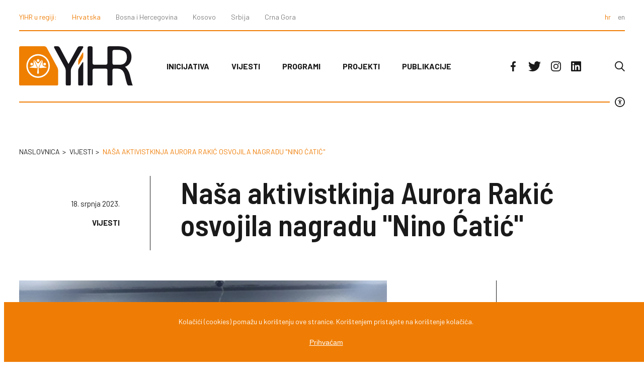

--- FILE ---
content_type: text/html; charset=utf-8
request_url: https://www.yihr.hr/hr/nasa-aktivistkinja-aurora-rakic-osvojila-nagradu-nino-catic
body_size: 3511
content:
<!DOCTYPE html>
<html>
<head>
<meta charset='UTF-8'>
<meta content='width=device-width, initial-scale=1.0, maximum-scale=1.0' name='viewport'>
<title>Naša aktivistkinja Aurora Rakić osvojila nagradu &quot;Nino Ćatić&quot; - Yihr HR</title>
<meta content='Naša aktivistkinja Aurora Rakić osvojila nagradu &quot;Nino Ćatić&quot;' property='og:title'>
<meta content='Inicijativu mladih za ljudska prava osnovali su krajem 2008. godine mladi aktivisti za ljudska prava uz potporu tada regionalne Inicijative mladih za ljudska prava. Od tada, regionalna organizacija je prošla transformaciju iz koje je od nacionalnih ureda/programa stvoreno pet autonomnih organizacija koje su 2010. godine ponovno uspostavile regionalnu mrežu.' name='Description'>
<meta content='mladi, ljudska prava, aktivisti, aktivizam, regionalna organizacija, građanske vrijednosti, vladavina prava, pravda, suživot' name='Keywords'>
<meta content='http://yihr.hr/system/article/image/1241/20230710_190622_0_.jpg' property='og:image'>
<meta content='Inicijativu mladih za ljudska prava osnovali su krajem 2008. godine mladi aktivisti za ljudska prava uz potporu tada regionalne Inicijative mladih za ljudska prava. Od tada, regionalna organizacija je prošla transformaciju iz koje je od nacionalnih ureda/programa stvoreno pet autonomnih organizacija koje su 2010. godine ponovno uspostavile regionalnu mrežu.' property='og:description'>
<meta content='https://www.yihr.hr/hr/nasa-aktivistkinja-aurora-rakic-osvojila-nagradu-nino-catic' property='og:url'>
<meta content='Yihr HR' property='og:site_name'>
<meta content='max-image-preview:large' name='robots'>
<meta content='summary_large_image' name='twitter:card'>
<meta content='Naša aktivistkinja Aurora Rakić osvojila nagradu &quot;Nino Ćatić&quot;' name='twitter:title'>
<meta content='Inicijativu mladih za ljudska prava osnovali su krajem 2008. godine mladi aktivisti za ljudska prava uz potporu tada regionalne Inicijative mladih za ljudska prava. Od tada, regionalna organizacija je prošla transformaciju iz koje je od nacionalnih ureda/programa stvoreno pet autonomnih organizacija koje su 2010. godine ponovno uspostavile regionalnu mrežu.' name='twitter:description'>
<meta content='http://yihr.hr/system/article/image/1241/20230710_190622_0_.jpg' name='twitter:image'>
<meta content='https://www.yihr.hr/hr/nasa-aktivistkinja-aurora-rakic-osvojila-nagradu-nino-catic' name='twitter:url'>
<link rel="stylesheet" media="all" href="/packs/css/application-96d3492a.css" data-turbolinks-track="reload" />
<script src="/packs/js/application-a975f97a1c79929fd23f.js" data-turbolinks-track="reload"></script>
<meta name="csrf-param" content="authenticity_token" />
<meta name="csrf-token" content="vkUzW8LpwRmB2DH4ghjVlE0L0ZLDTJ5jLw7wqejRn6jMbO+eUejknuvy3J4hibyDmkvgZZ6y5yvolg5NMGRsdQ==" />
<script async='' src='https://www.googletagmanager.com/gtag/js?id=G-YZ012HR1FB'></script>
<script>
  window.dataLayer = window.dataLayer || [];
  function gtag(){dataLayer.push(arguments);}
  gtag('js', new Date());
  gtag('config', 'G-YZ012HR1FB');
</script>
<header class='row'>
<div class='secondary_menu'>
<nav>
<p>YIHR u regiji:</p>
<a class="active" href="/?locale=hr">Hrvatska</a>
<a href="https://yihr.ba/">Bosna i Hercegovina</a>
<a href="https://yihr-ks.org/">Kosovo</a>
<a href="http://www.yihr.rs">Srbija</a>
<a href="http://www.yihr.me">Crna Gora</a>
</nav>
<div class='languages'>
<a rel="alternate" hreflang="hr" class="active" href="/hr/nasa-aktivistkinja-aurora-rakic-osvojila-nagradu-nino-catic">hr</a>
<a rel="alternate" hreflang="en" href="https://www.yihr.hr/en/our-activist-aurora-rakic-won-the-nino-catic-award">en</a>
</div>
</div>
<div class='primary_header'>
<a class="logo" href="/?locale=hr"><img class="logo" src="/assets/yihr_logo-e3130c86f8f65bd19496568b9d0f58c789b371ad475faac36f8bdfa0285c6d0b.svg" alt="Yihr logo" /></a>
<nav class='main'>
<a href="/hr/inicijativa/o-nama">Inicijativa</a>
<a href="/hr/vijesti">Vijesti</a>
<a href="/hr/programi">Programi</a>
<a href="/hr/projekti">Projekti</a>
<a href="/hr/publikacije">Publikacije</a>
</nav>
<nav class='social_menu'>
<a class="facebook" href="https://www.facebook.com/YIHRCroatia/">facebook</a>
<a class="twitter" href="https://twitter.com/yihr_croatia">twitter</a>
<a class="instagram" href="https://www.instagram.com/yihr_cro/?hl=en">instagram</a>
<a class="linkedin" href="https://hr.linkedin.com/company/youth-initiative-for-human-rights-croatia?trk=public_profile_topcard-current-company">linkedin</a>
</nav>
<a class="search" href="/hr/pretraga"></a>
<button class='hamburger hamburger--spring' type='button'>
<span class='hamburger-box'>
<span class='hamburger-inner'></span>
</span>
</button>
</div>
<div class='accessibility'>
<button type='button'></button>
</div>
<ul class='access_menu'>
<li class='contrast'>Kontrast</li>
<li class='dyslexia'>Disleksija</li>
<li class='underlined_links'>Podcrtani linkovi</li>
</ul>
</header>
</head>
<body>
<main class="row">
  <div class="header_news">
    <ul class="breadcrumbs">
      <li><a href="/">Naslovnica</a></li>
      <li><a href="/hr/vijesti">vijesti</a></li>
      <li class="active">Naša aktivistkinja Aurora Rakić osvojila nagradu "Nino Ćatić"</li>
    </ul>
    <div class="headline">
      <div class="info">
        <p><time>18. srpnja 2023.</time></p>
        <p class="category">Vijesti</p>
      </div>
      <h1>Naša aktivistkinja Aurora Rakić osvojila nagradu "Nino Ćatić"</h1>
    </div>
  </div>
  <div class="page_body">
    <div class="col_9">
        <figure>
          <img src="/system/article/image/1241/large_20230710_190622_0_.jpg" alt="Large 20230710 190622 0 " />
        </figure>
      <div class="content">
        <div class="hero_text">
          <p></p>
        </div>
        <p><p>Zagreb, 18. srpnja 2023.</p>
<p>Uoči 28. obljetnice srebreničkog genocida, održana je dodjela novinarske nagrade "Nino Ćatić" za radove koji su značajno doprinijeli izvještavanju o dotičnoj temi. </p>
<p>Nagrada "Nino Ćatić" se dodjeljuje u pet kategorija: Radijski Izvještaj, Pisani tekst, Televizijski prilog, Blog i Fotografija, a ovogodišnja tema je formirana pod naslovom "Zločin i kazna: genocid u Srebrenici ne smije biti negiran i zaboravljen". </p>
<p>Nagradu za radijski izvještaj osvojio je Mirza Skenderagić, a za pisani tekst Sabina Mehmedović. Nagrada za televizijski prilog dodijeljena je Nataši Tadić, a za blog Emiru Bektiću, dok je Armin Durgut dobio nagradu u kategoriji Fotografije.</p>
<p>Uz ove glavne nagrade, dodijeljene su i specijalne nagrade portalu Federalna.ba i Adnanu Jašarspahiću, te specijalna priznanja Ivi Martinović, Ibri Fahiragiću, Mirsadu Mustafiću i Aurori Rakić za doprinose u promicanju istine o genocidu u Srebrenici koja je istaknula kako se "zajedno moramo boriti za istinu, pravdu i komemoraciju za sve ubijene, nestale i preživjele žrtve genocida u Srebrenici".</p>
<p>Ovu novinarsku nagradu kroz protekle četiri godine organizira udruženje "Biti novinar" iz Tuzle uz podršku Predsjedništva BiH te Federalnog ministarstva izbjeglica i raseljenih osoba.</p>
<p>Čestitamo Aurori!</p>
<p>FOTO: B.B.</p>
<p> </p>
<p> </p></p>
        
      </div>
    </div>
    <aside class="col_3">
      <div class="share">
  <a target="_blank" href="https://www.facebook.com/sharer/sharer.php?u=https://www.yihr.hr/hr/nasa-aktivistkinja-aurora-rakic-osvojila-nagradu-nino-catic">PODIJELI</a>
</div>

      <div class="orange">
  <a href="/hr/doniraj">
    <p>Tvoja podrška nam pomaže u našem radu i aktivnostima.</p>
    <p>Podrži nas donacijom.</p>
</a></div>
<div class="black">
  <a href="https://yihr.us4.list-manage.com/subscribe?u=b82e803d5fc3ce39b40124e4b&amp;id=db555f4408">
    <p>Budi u toku.</p>
    <p>Primaj obavijesti.</p>
</a></div>

    </aside>
  </div>
</main>

</body>
<footer class='row'>
<div class='container'>
<div class='left'>
<a href="/?locale=hr"><img class="logo_footer" src="/assets/yihr_logo_mono-1c128f320d517d14ddc2ec034b354f7da82068b013eb115f18ae96039c449243.svg" alt="Yihr logo mono" /></a>
<div class='adress'>
<p>
Garićgradska ulica 7a, 10 000 Zagreb
<br>
IBAN: HR5224840081104987911
<br>
OIB: 97214913772
<br>
<a href="mailto:croatia@yihr.org">croatia@yihr.org</a>
</br>
</p>
</div>
</div>
<div class='right'>
<a href="/?locale=hr"><img src="/assets/zaklada-a6c2b0bd9f60ea83249bcfc8830ae30f7b266d257008bc2935aea613a556e8af.svg" alt="Zaklada" /></a>
</div>
<div class='secondary_menu'>
<nav>
<p>YIHR u regiji:</p>
<a class="active" href="/?locale=hr">Hrvatska</a>
<a href="https://yihr.ba/">Bosna i Hercegovina</a>
<a href="https://yihr-ks.org/">Kosovo</a>
<a href="http://www.yihr.rs">Srbija</a>
<a href="http://www.yihr.me">Crna Gora</a>
</nav>
</div>
<div class='copy_right'>
<p>© 2022 INICIJATIVA MLADIH ZA LJUDSKA PRAVA, ZAGREB, HRVATSKA</p>
<p>
Design & development:
<a href="http://slobodnadomena.hr/">Zadruga Slobodna domena</a>
</p>
</div>
</div>
</footer>
<div class='cookies'>
<div class='cookies-content-holder'>
<p>
Kolačići (cookies) pomažu u korištenju ove stranice. Korištenjem pristajete na korištenje kolačića.
</p>
<p>
<button>Prihvaćam</button>
</p>
</div>
</div>
</html>


--- FILE ---
content_type: image/svg+xml
request_url: https://www.yihr.hr/packs/media/images/arrow_white-ab3663a6.svg
body_size: 494
content:
<svg xmlns="http://www.w3.org/2000/svg" width="43.451" height="16.542" viewBox="0 0 43.451 16.542"><path d="M32.188,16.514c0-.015.24-.508.534-1.1a24.433,24.433,0,0,1,3.6-5.557l.395-.436H0V7.093L18.33,7.1l18.391-.012-.675-.8A27.547,27.547,0,0,1,32.662.931L32.18,0h1.742l1.086,1.143a45.337,45.337,0,0,0,3.824,3.62A20.592,20.592,0,0,0,42.78,7.357l.672.328V8.711L42.88,9a22.33,22.33,0,0,0-3.246,2.066A36.892,36.892,0,0,0,34.5,15.917l-.582.624h-.867a6.954,6.954,0,0,1-.866-.027Z" fill="#fff"/></svg>

--- FILE ---
content_type: image/svg+xml
request_url: https://www.yihr.hr/packs/media/images/stripe_pattern-2ad6180a.svg
body_size: 200
content:
<svg xmlns="http://www.w3.org/2000/svg" width="6" height="6" viewBox="0 0 6 6"><path d="M6,5.293,5.293,6H6ZM5.293,0,0,5.293V6H.707L6,.707V0ZM0,.707.707,0H0Z" fill="#e6e6e6" fill-rule="evenodd"/></svg>

--- FILE ---
content_type: image/svg+xml
request_url: https://www.yihr.hr/packs/media/images/accessibility-5853f829.svg
body_size: 938
content:
<svg xmlns="http://www.w3.org/2000/svg" width="22" height="22" viewBox="0 0 22 22"><g transform="translate(1 1)"><path d="M10,0A10,10,0,1,1,0,10,10,10,0,0,1,10,0Z" fill="none" stroke="#1a1a1a" stroke-width="2"/><g transform="translate(5.509 4.144)"><circle cx="1.033" cy="1.033" r="1.033" transform="translate(3.618)" fill="#1a1a1a"/><path d="M292.569,409.749a.541.541,0,0,0-.688-.2l-2.286,1.021a.884.884,0,0,1-.36.077h-2.463a.885.885,0,0,1-.36-.077l-2.286-1.021a.541.541,0,0,0-.689.2.58.58,0,0,0,.243.826l2.271,1.014a.974.974,0,0,1,.563.895V414.9a2.037,2.037,0,0,1-.115.675l-1.034,2.944a.57.57,0,0,0,.4.755.555.555,0,0,0,.615-.385l1.182-3.318a.472.472,0,0,1,.441-.322h0a.473.473,0,0,1,.441.322l1.182,3.318a.555.555,0,0,0,.614.385.57.57,0,0,0,.4-.755l-1.034-2.944a2.036,2.036,0,0,1-.115-.675v-2.412a.974.974,0,0,1,.563-.895l2.271-1.014A.58.58,0,0,0,292.569,409.749Z" transform="translate(-283.352 -407.663)" fill="#1a1a1a"/></g></g></svg>

--- FILE ---
content_type: image/svg+xml
request_url: https://www.yihr.hr/assets/yihr_logo-e3130c86f8f65bd19496568b9d0f58c789b371ad475faac36f8bdfa0285c6d0b.svg
body_size: 4103
content:
<svg xmlns="http://www.w3.org/2000/svg" width="226" height="77.557" viewBox="0 0 226 77.557"><g transform="translate(0 94.197)"><path d="M130.756-91.233a5.846,5.846,0,0,1,4.705-2.85h4.946c1.769,0,2.486,1.249,1.594,2.776L119.268-52.382a14.126,14.126,0,0,0-1.622,5.993v26.554a3.224,3.224,0,0,1-3.215,3.215H110.75a3.225,3.225,0,0,1-3.216-3.215V-46.274a14.879,14.879,0,0,0-1.548-6.036L84.6-91.262c-.849-1.55-.1-2.82,1.669-2.82h4.945a5.775,5.775,0,0,1,4.677,2.864l17.157,31.9Z" transform="translate(-14.883 -0.02)" fill="#19171b"/><path d="M150.929-55.484c.957-1.488,1.742-1.256,1.742.513V-13.19a3.225,3.225,0,0,1-3.216,3.215h-3.681a3.224,3.224,0,0,1-3.215-3.215v-26.1A12.859,12.859,0,0,1,144.3-45.2Z" transform="translate(-25.183 -6.665)" fill="#19171b"/><path d="M144.3-67.2a12.868,12.868,0,0,0-1.741,5.918v4.617c0,1.769.781,2,1.741.514l6.629-10.28a12.915,12.915,0,0,0,1.742-5.922V-77.9c0-1.769-.785-2-1.742-.513Z" transform="translate(-25.183 -2.615)" fill="#ee7f00"/><path d="M3.194-94.2A3.2,3.2,0,0,0,0-91v71.17A3.2,3.2,0,0,0,3.194-16.64H74.366a3.2,3.2,0,0,0,3.19-3.193V-46.8a14.75,14.75,0,0,0-1.538-5.992L54.772-91.4a5.967,5.967,0,0,0-4.733-2.8Z" transform="translate(0 0)" fill="#ee7f00"/><path d="M47.938-60.636a2.606,2.606,0,0,1-2.612,2.609,2.6,2.6,0,0,1-2.6-2.609,2.607,2.607,0,0,1,2.6-2.612,2.609,2.609,0,0,1,2.612,2.612" transform="translate(-7.547 -5.467)" fill="#fff" fill-rule="evenodd"/><path d="M32.446-52.143a2.61,2.61,0,0,1-2.609,2.611,2.614,2.614,0,0,1-2.616-2.611,2.612,2.612,0,0,1,2.616-2.61,2.608,2.608,0,0,1,2.609,2.61" transform="translate(-4.809 -6.968)" fill="#fff" fill-rule="evenodd"/><path d="M63.67-52.143a2.613,2.613,0,0,1-2.61,2.611,2.605,2.605,0,0,1-2.606-2.611,2.6,2.6,0,0,1,2.606-2.61,2.61,2.61,0,0,1,2.61,2.61" transform="translate(-10.326 -6.968)" fill="#fff" fill-rule="evenodd"/><path d="M44.031-34.284a1.747,1.747,0,0,1-1.729-2.03l.923-7.969a8.853,8.853,0,0,0-.6-3.9l-5.69-12.731c-.459-1.025-.207-1.191.562-.373l5.26,5.619a1.936,1.936,0,0,0,2.82.023l5.44-5.593c.782-.806,1.044-.628.579.394L45.847-48.171a9.308,9.308,0,0,0-.677,3.893l.656,7.959a1.819,1.819,0,0,1-1.8,2.036" transform="translate(-6.484 -5.723)" fill="#fff" fill-rule="evenodd"/><path d="M38.646-45.382a1.123,1.123,0,0,0,1.2-1.723L33.895-60.263c-.461-1.023-.824-.941-.8.182l.151,7.709a3.237,3.237,0,0,1-1.85,2.827l-5.7,2.366c-1.04.431-.972.843.151.921Z" transform="translate(-4.407 -5.868)" fill="#fff" fill-rule="evenodd"/><path d="M57.029-49.546a3.239,3.239,0,0,1-1.847-2.827l.15-7.709c.026-1.123-.334-1.2-.8-.182L48.587-47.105a1.121,1.121,0,0,0,1.194,1.723l12.8-.877c1.12-.077,1.188-.49.151-.92Z" transform="translate(-8.553 -5.868)" fill="#fff" fill-rule="evenodd"/><path d="M20.31-52.042a20.528,20.528,0,0,0,20.5,20.5,20.527,20.527,0,0,0,20.5-20.5,20.524,20.524,0,0,0-20.5-20.5,20.525,20.525,0,0,0-20.5,20.5m-2.882,0a23.379,23.379,0,0,1,23.38-23.38A23.381,23.381,0,0,1,64.19-52.042,23.38,23.38,0,0,1,40.808-28.659a23.378,23.378,0,0,1-23.38-23.383" transform="translate(-3.079 -3.317)" fill="#fff"/><path d="M228.752-57.785H217.92a3.2,3.2,0,0,1-3.195-3.195V-83.772a3.2,3.2,0,0,1,3.195-3.194h5.223c.454-.008.941-.012,1.465-.012.169,0,.335.007.5.012h3.64c11.956,1.464,14.591,6.533,14.591,14.59S239.5-57.785,228.752-57.785M249.205-37.9a31.855,31.855,0,0,0-7.255-13.628,24.386,24.386,0,0,0-2.356-2.217l.321-.128c8.16-2.759,12.509-9.54,12.509-19.769,0-5.978-2.185-11.263-6.094-14.713C241.5-92.726,234.609-94.2,223.918-94.2c-6.9,0-15.226.095-15.226.095h-.862a3.224,3.224,0,0,0-3.216,3.215v29.767a3.227,3.227,0,0,1-3.222,3.216h-22.98a3.221,3.221,0,0,1-3.209-3.216V-90.887a3.229,3.229,0,0,0-3.218-3.215h-3.57a3.226,3.226,0,0,0-3.216,3.215v71.032a3.224,3.224,0,0,0,3.216,3.215h3.57a3.227,3.227,0,0,0,3.218-3.215V-46.914a3.223,3.223,0,0,1,3.209-3.219h22.98a3.229,3.229,0,0,1,3.222,3.219v27.059a3.222,3.222,0,0,0,3.216,3.215h3.677a3.225,3.225,0,0,0,3.219-3.215V-46.983a3.225,3.225,0,0,1,3.216-3.216h6.211c9.077.345,13.214,4.369,15.514,15.055,2.184,9.655,4.141,15.458,4.141,15.458a4.8,4.8,0,0,0,4.246,3.046h7.129c-1.61-2.986-3.447-10.458-5.977-21.263" transform="translate(-29.182 0)" fill="#19171b"/></g></svg>

--- FILE ---
content_type: image/svg+xml
request_url: https://www.yihr.hr/packs/media/images/search-0ba494c7.svg
body_size: 552
content:
<svg xmlns="http://www.w3.org/2000/svg" width="21.226" height="21.707" viewBox="0 0 21.226 21.707"><g transform="translate(1 1)"><path d="M17.761-61.6a7.715,7.715,0,0,1,7.711,7.711,7.714,7.714,0,0,1-7.711,7.711,7.714,7.714,0,0,1-7.711-7.711A7.714,7.714,0,0,1,17.761-61.6Z" transform="translate(-10.05 61.6)" fill="none" stroke="#1a1a1a" stroke-linecap="round" stroke-miterlimit="10" stroke-width="2"/><path d="M37.279-33.371l6.4,6.4" transform="translate(-24.156 46.975)" fill="none" stroke="#1a1a1a" stroke-miterlimit="10" stroke-width="2"/></g></svg>

--- FILE ---
content_type: image/svg+xml
request_url: https://www.yihr.hr/assets/yihr_logo_mono-1c128f320d517d14ddc2ec034b354f7da82068b013eb115f18ae96039c449243.svg
body_size: 21560
content:
<svg xmlns="http://www.w3.org/2000/svg" width="279" height="177.443" viewBox="0 0 279 177.443"><g transform="translate(0 174.573)"><path d="M141.664-170.941a7.217,7.217,0,0,1,5.809-3.519h6.1c2.186,0,3.07,1.543,1.97,3.427l-28.065,48.054a17.428,17.428,0,0,0-2,7.4V-82.8a3.98,3.98,0,0,1-3.968,3.969h-4.545a3.981,3.981,0,0,1-3.97-3.969v-32.639a18.34,18.34,0,0,0-1.912-7.451l-26.4-48.089c-1.048-1.914-.121-3.482,2.061-3.482h6.1a7.135,7.135,0,0,1,5.775,3.536L119.8-131.537Z" transform="translate(1.385 0.002)" fill="#2b2e34"/><path d="M152.892-135.631c1.181-1.837,2.15-1.55,2.15.633v51.58a3.98,3.98,0,0,1-3.97,3.969h-4.545a3.98,3.98,0,0,1-3.968-3.969v-32.216a15.867,15.867,0,0,1,2.15-7.306Z" transform="translate(2.344 0.62)" fill="#2b2e34"/><path d="M144.709-144.712a15.885,15.885,0,0,0-2.15,7.306v5.7c0,2.184.965,2.47,2.15.634l8.183-12.69a15.943,15.943,0,0,0,2.15-7.31v-6.858c0-2.181-.969-2.469-2.15-.632Z" transform="translate(2.344 0.243)" fill="#9a9b9e"/><path d="M3.943-174.573A3.955,3.955,0,0,0,0-170.629V-82.77a3.951,3.951,0,0,0,3.943,3.942H91.806a3.95,3.95,0,0,0,3.939-3.942V-116.06a18.244,18.244,0,0,0-1.9-7.4L67.616-171.118a7.365,7.365,0,0,0-5.84-3.455Z" fill="#9a9b9e"/><path d="M49.161-140.4a3.219,3.219,0,0,1-3.226,3.222,3.217,3.217,0,0,1-3.214-3.222,3.22,3.22,0,0,1,3.214-3.226A3.223,3.223,0,0,1,49.161-140.4Z" transform="translate(0.702 0.509)" fill="#fff" fill-rule="evenodd"/><path d="M33.671-131.908a3.222,3.222,0,0,1-3.22,3.223,3.227,3.227,0,0,1-3.23-3.223,3.224,3.224,0,0,1,3.23-3.222A3.219,3.219,0,0,1,33.671-131.908Z" transform="translate(0.448 0.649)" fill="#fff" fill-rule="evenodd"/><path d="M64.893-131.908a3.224,3.224,0,0,1-3.221,3.223,3.217,3.217,0,0,1-3.218-3.223,3.214,3.214,0,0,1,3.218-3.222A3.222,3.222,0,0,1,64.893-131.908Z" transform="translate(0.961 0.649)" fill="#fff" fill-rule="evenodd"/><path d="M45.748-108.207a2.157,2.157,0,0,1-2.135-2.506l1.139-9.837a10.91,10.91,0,0,0-.74-4.81L36.99-141.077c-.566-1.264-.256-1.471.694-.46l6.492,6.938a2.391,2.391,0,0,0,3.482.028l6.716-6.9c.966-1,1.289-.776.715.486l-7.1,15.639a11.472,11.472,0,0,0-.836,4.806l.81,9.825A2.245,2.245,0,0,1,45.748-108.207Z" transform="translate(0.604 0.533)" fill="#fff" fill-rule="evenodd"/><path d="M41.858-122.1a1.386,1.386,0,0,0,1.479-2.127l-7.343-16.243c-.57-1.263-1.018-1.164-.993.225l.187,9.516a3.992,3.992,0,0,1-2.283,3.488l-7.044,2.922c-1.285.533-1.2,1.041.187,1.136Z" transform="translate(0.41 0.546)" fill="#fff" fill-rule="evenodd"/><path d="M59.047-127.242a4,4,0,0,1-2.279-3.488l.185-9.516c.032-1.388-.413-1.488-.983-.225l-7.344,16.243A1.384,1.384,0,0,0,50.1-122.1l15.8-1.083c1.384-.1,1.468-.6.187-1.136Z" transform="translate(0.796 0.546)" fill="#fff" fill-rule="evenodd"/><path d="M17.428-126.935A28.863,28.863,0,0,1,46.292-155.8a28.866,28.866,0,0,1,28.865,28.864A28.864,28.864,0,0,1,46.292-98.068,28.861,28.861,0,0,1,17.428-126.935Zm3.558,0a25.343,25.343,0,0,0,25.306,25.31A25.341,25.341,0,0,0,71.6-126.935,25.336,25.336,0,0,0,46.292-152.24,25.338,25.338,0,0,0,20.986-126.935Z" transform="translate(0.287 0.309)" fill="#fff"/><path d="M268.907-105.078a39.346,39.346,0,0,0-8.956-16.825,29.718,29.718,0,0,0-2.91-2.736l.4-.158c10.073-3.406,15.443-11.778,15.443-24.406,0-7.38-2.7-13.9-7.524-18.164-5.96-5.39-14.471-7.207-27.669-7.207-8.515,0-18.8.115-18.8.115h-1.064a3.982,3.982,0,0,0-3.97,3.97v36.747a3.984,3.984,0,0,1-3.976,3.97H181.51a3.977,3.977,0,0,1-3.962-3.97v-36.747a3.987,3.987,0,0,0-3.972-3.97h-4.407a3.984,3.984,0,0,0-3.97,3.97V-82.8a3.98,3.98,0,0,0,3.97,3.969h4.407a3.983,3.983,0,0,0,3.972-3.969v-33.4a3.98,3.98,0,0,1,3.962-3.975h28.37a3.987,3.987,0,0,1,3.976,3.975v33.4a3.979,3.979,0,0,0,3.97,3.969h4.54a3.982,3.982,0,0,0,3.974-3.969v-33.489a3.981,3.981,0,0,1,3.97-3.971h7.667c11.207.426,16.313,5.392,19.152,18.587,2.7,11.919,5.112,19.082,5.112,19.082a5.928,5.928,0,0,0,5.243,3.761h8.8C274.3-82.515,272.029-91.739,268.907-105.078Zm-25.25-24.543H230.284a3.956,3.956,0,0,1-3.943-3.945V-161.7a3.957,3.957,0,0,1,3.943-3.945h6.448c.561-.009,1.161-.013,1.808-.013.208,0,.413.007.623.013h4.493c14.761,1.808,18.012,8.066,18.012,18.012S256.924-129.621,243.656-129.621Z" transform="translate(2.716)" fill="#2b2e34"/><path d="M4.39-51.367,0-57.928H1.264l3.673,5.656,3.655-5.656H9.858L5.453-51.367v4.594H4.39Z" transform="translate(0 1.918)" fill="#afb0b3"/><path d="M15.334-58.158c3.5,0,5.25,2.749,5.25,5.812s-1.749,5.813-5.25,5.813c-3.516,0-5.266-2.749-5.266-5.813S11.818-58.158,15.334-58.158Zm0,10.717c2.938,0,4.188-2.469,4.188-4.905s-1.25-4.906-4.188-4.906c-2.953,0-4.2,2.468-4.2,4.906S12.381-47.441,15.334-47.441Z" transform="translate(0.166 1.914)" fill="#afb0b3"/><path d="M21.937-57.928H23v6.906c0,2.578,1.2,3.578,3.265,3.578,2.079,0,3.282-1,3.282-3.578v-6.906h1.063v7.139c0,2.3-1.234,4.252-4.345,4.252-3.078,0-4.326-1.955-4.326-4.252Z" transform="translate(0.361 1.918)" fill="#afb0b3"/><path d="M31.39-57.928h8.844v.906H36.343v10.25H35.281v-10.25H31.39Z" transform="translate(0.516 1.918)" fill="#afb0b3"/><path d="M41.121-57.928h1.062v4.844h6.626v-4.844h1.062v11.155H48.809v-5.405H42.183v5.405H41.121Z" transform="translate(0.676 1.918)" fill="#afb0b3"/><path d="M56.293-46.773h1.062V-57.928H56.293Z" transform="translate(0.926 1.918)" fill="#afb0b3"/><path d="M59.613-57.928H60.8l6.5,9.437h.032v-9.437H68.4v11.155H67.207l-6.5-9.438h-.033v9.438H59.613Z" transform="translate(0.98 1.918)" fill="#afb0b3"/><path d="M70.527-46.773h1.062V-57.928H70.527Z" transform="translate(1.16 1.918)" fill="#afb0b3"/><path d="M72.68-57.928h8.843v.906h-3.89v10.25H76.57v-10.25H72.68Z" transform="translate(1.195 1.918)" fill="#afb0b3"/><path d="M82.488-46.773h1.06V-57.928h-1.06Z" transform="translate(1.356 1.918)" fill="#afb0b3"/><path d="M89.108-57.928h1.187l4.376,11.155H93.529l-1.358-3.469H87.093l-1.344,3.469h-1.14ZM87.42-51.146h4.39l-2.156-5.72Z" transform="translate(1.391 1.918)" fill="#afb0b3"/><path d="M93.277-57.928h8.845v.906H98.231v10.25H97.169v-10.25H93.277Z" transform="translate(1.534 1.918)" fill="#afb0b3"/><path d="M103.085-46.773h1.063V-57.928h-1.063Z" transform="translate(1.695 1.918)" fill="#afb0b3"/><path d="M105.207-57.928h1.139l3.627,9.985H110l3.594-9.985h1.125l-4.141,11.155h-1.234Z" transform="translate(1.73 1.918)" fill="#afb0b3"/><path d="M115.537-57.928h7.7v.906H116.6v4.034h6.22v.9H116.6v4.406h6.721v.906h-7.782Z" transform="translate(1.9 1.918)" fill="#afb0b3"/><path d="M128.925-57.928h7.081v.906h-6.016v4.034h5.342v.9h-5.342v5.312h-1.064Z" transform="translate(2.12 1.918)" fill="#afb0b3"/><path d="M141.861-58.158c3.5,0,5.251,2.749,5.251,5.812s-1.748,5.813-5.251,5.813-5.265-2.749-5.265-5.813S138.346-58.158,141.861-58.158Zm0,10.717c2.94,0,4.189-2.469,4.189-4.905s-1.249-4.906-4.189-4.906-4.2,2.468-4.2,4.906S138.908-47.441,141.861-47.441Z" transform="translate(2.246 1.914)" fill="#afb0b3"/><path d="M148.572-57.928h5.112c1.828,0,3.386.889,3.386,2.907a2.681,2.681,0,0,1-2.17,2.843v.03c1.452.205,1.875,1.174,1.956,2.517.044.764.044,2.312.515,2.858H156.2a5.064,5.064,0,0,1-.3-1.734c-.077-1.563-.234-3.3-2.235-3.219h-4.03v4.953h-1.062Zm1.062,5.3H153.6a2.219,2.219,0,0,0,2.41-2.17c0-1.376-.8-2.22-2.41-2.22h-3.968Z" transform="translate(2.443 1.918)" fill="#afb0b3"/><path d="M163.1-57.928h1.062v4.844h6.625v-4.844h1.062v11.155h-1.062v-5.405h-6.625v5.405H163.1Z" transform="translate(2.682 1.918)" fill="#afb0b3"/><path d="M173.815-57.928h1.061v6.906c0,2.578,1.2,3.578,3.266,3.578s3.279-1,3.279-3.578v-6.906h1.064v7.139c0,2.3-1.235,4.252-4.343,4.252-3.081,0-4.327-1.955-4.327-4.252Z" transform="translate(2.858 1.918)" fill="#afb0b3"/><path d="M184.419-57.928h1.562l3.86,9.781,3.843-9.781h1.562v11.155h-1.061v-9.64h-.033l-3.812,9.64h-1l-3.83-9.64h-.031v9.64h-1.063Z" transform="translate(3.032 1.918)" fill="#afb0b3"/><path d="M200.539-57.928h1.191L206.1-46.773h-1.141L203.6-50.242h-5.077l-1.345,3.469h-1.138Zm-1.686,6.782h4.392l-2.158-5.72Z" transform="translate(3.223 1.918)" fill="#afb0b3"/><path d="M206.925-57.928h1.184l6.5,9.437h.033v-9.437h1.062v11.155h-1.188l-6.5-9.438h-.032v9.438h-1.062Z" transform="translate(3.402 1.918)" fill="#afb0b3"/><path d="M222.035-57.928h5.11c1.829,0,3.392.889,3.392,2.907a2.682,2.682,0,0,1-2.171,2.843v.03c1.452.205,1.875,1.174,1.956,2.517.043.764.043,2.312.513,2.858h-1.173a4.97,4.97,0,0,1-.3-1.734c-.078-1.563-.233-3.3-2.236-3.219H223.1v4.953h-1.062Zm1.062,5.3h3.97a2.215,2.215,0,0,0,2.406-2.17c0-1.376-.8-2.22-2.406-2.22H223.1Z" transform="translate(3.651 1.918)" fill="#afb0b3"/><path d="M232.367-46.773h1.06V-57.928h-1.06Z" transform="translate(3.82 1.918)" fill="#afb0b3"/><path d="M245.24-46.769h-.764l-.14-2.032h-.03a4.03,4.03,0,0,1-3.86,2.268c-3.516,0-5.266-2.749-5.266-5.813s1.75-5.812,5.266-5.812a4.382,4.382,0,0,1,4.656,3.7h-1.059a3.486,3.486,0,0,0-3.6-2.8c-2.954,0-4.2,2.468-4.2,4.906s1.248,4.905,4.2,4.905a3.7,3.7,0,0,0,3.86-4.092h-3.8v-.908h4.732Z" transform="translate(3.867 1.914)" fill="#afb0b3"/><path d="M247.091-57.928h1.063v4.844h6.626v-4.844h1.061v11.155H254.78v-5.405h-6.626v5.405h-1.063Z" transform="translate(4.063 1.918)" fill="#afb0b3"/><path d="M256.733-57.928h8.841v.906h-3.891v10.25h-1.061v-10.25h-3.889Z" transform="translate(4.221 1.918)" fill="#afb0b3"/><path d="M266.971-50.439c-.048,2.3,1.594,3,3.642,3,1.171,0,2.952-.64,2.952-2.266,0-1.263-1.251-1.765-2.3-2.016l-2.482-.609c-1.315-.328-2.519-.938-2.519-2.686,0-1.094.705-3.141,3.847-3.141,2.216,0,4.122,1.17,4.122,3.467h-1.059a2.757,2.757,0,0,0-3.048-2.561c-1.453,0-2.8.563-2.8,2.219,0,1.046.765,1.5,1.685,1.7l2.719.674c1.579.424,2.892,1.126,2.892,2.938,0,.767-.313,3.189-4.266,3.189-2.642,0-4.579-1.189-4.455-3.906Z" transform="translate(4.372 1.914)" fill="#afb0b3"/><path d="M0-23.931H1.038V-35.083H0Z" transform="translate(0 2.293)" fill="#afb0b3"/><path d="M3.24-35.083H4.4l6.343,9.435h.032v-9.435h1.036v11.152h-1.16L4.307-33.363h-.03v9.433H3.24Z" transform="translate(0.053 2.293)" fill="#afb0b3"/><path d="M13.889-23.931h1.038V-35.083H13.889Z" transform="translate(0.228 2.293)" fill="#afb0b3"/><path d="M25.112-31.706a3.32,3.32,0,0,0-3.338-2.7c-2.883,0-4.1,2.468-4.1,4.907s1.221,4.905,4.1,4.905c2.012,0,3.292-1.595,3.489-3.58H26.3c-.29,2.749-1.982,4.485-4.527,4.485-3.432,0-5.139-2.749-5.139-5.81s1.708-5.812,5.139-5.812a4.206,4.206,0,0,1,4.374,3.607Z" transform="translate(0.274 2.29)" fill="#afb0b3"/><path d="M27.78-23.931h1.037V-35.083H27.78Z" transform="translate(0.457 2.293)" fill="#afb0b3"/><path d="M35.439-35.083h1.037v8.045c0,2.267-.823,3.343-3.169,3.343-2.5,0-3.035-1.875-3.035-3.812h1.036c.045.954-.06,2.907,2.088,2.907,1.631,0,2.044-.846,2.044-2.893Z" transform="translate(0.498 2.293)" fill="#afb0b3"/><path d="M41.741-35.083H42.9l4.269,11.152H46.056L44.729-27.4H39.774l-1.311,3.466H37.35ZM40.094-28.3H44.38l-2.105-5.717Z" transform="translate(0.614 2.293)" fill="#afb0b3"/><path d="M45.809-35.083h8.632v.906h-3.8v10.247H49.606V-34.177h-3.8Z" transform="translate(0.753 2.293)" fill="#afb0b3"/><path d="M55.381-23.931h1.036V-35.083H55.381Z" transform="translate(0.911 2.293)" fill="#afb0b3"/><path d="M57.45-35.083h1.113L62.1-25.1h.03l3.507-9.981h1.1l-4.04,11.152H61.489Z" transform="translate(0.945 2.293)" fill="#afb0b3"/><path d="M69.911-35.083h1.16l4.268,11.152H74.225L72.9-27.4H67.944l-1.311,3.466H65.521ZM68.264-28.3h4.284l-2.1-5.717Z" transform="translate(1.077 2.293)" fill="#afb0b3"/><path d="M80.295-35.083h1.526L85.586-25.3l3.752-9.778h1.525v11.152H89.824v-9.638h-.029l-3.72,9.638H85.1l-3.736-9.638h-.03v9.638H80.295Z" transform="translate(1.32 2.293)" fill="#afb0b3"/><path d="M92.82-35.083h1.037v10.249h6.1v.9H92.82Z" transform="translate(1.526 2.293)" fill="#afb0b3"/><path d="M104.08-35.083h1.16l4.269,11.152H108.4L107.069-27.4h-4.956l-1.31,3.466H99.69ZM102.433-28.3h4.285l-2.1-5.717Z" transform="translate(1.639 2.293)" fill="#afb0b3"/><path d="M110.326-35.083h3.765c3.292.079,5,1.89,5,5.578s-1.709,5.5-5,5.574h-3.765Zm1.036,10.249h2.211c3.126,0,4.483-1.328,4.483-4.671s-1.357-4.673-4.483-4.673h-2.211Z" transform="translate(1.814 2.293)" fill="#afb0b3"/><path d="M120.675-23.931h1.036V-35.083h-1.036Z" transform="translate(1.984 2.293)" fill="#afb0b3"/><path d="M123.929-35.083h1.037v4.844h6.467v-4.844h1.036v11.152h-1.036v-5.4h-6.467v5.4h-1.037Z" transform="translate(2.038 2.293)" fill="#afb0b3"/><path d="M138.143-35.083h7.837v.936l-7.167,9.313h7.318v.9h-8.477v-.936l7.167-9.311h-6.678Z" transform="translate(2.263 2.293)" fill="#afb0b3"/><path d="M150.476-35.083h1.16L155.9-23.931h-1.111L153.464-27.4h-4.955l-1.31,3.466h-1.115ZM148.828-28.3h4.285l-2.105-5.717Z" transform="translate(2.402 2.293)" fill="#afb0b3"/><path d="M160.89-35.083h1.037v10.249h6.1v.9H160.89Z" transform="translate(2.645 2.293)" fill="#afb0b3"/><path d="M173.349-35.083h1.037v8.045c0,2.267-.824,3.343-3.171,3.343-2.5,0-3.034-1.875-3.034-3.812h1.036c.048.954-.059,2.907,2.09,2.907,1.631,0,2.043-.846,2.043-2.893Z" transform="translate(2.765 2.293)" fill="#afb0b3"/><path d="M176.341-35.083h1.036v6.9c0,2.579,1.175,3.58,3.188,3.58s3.2-1,3.2-3.58v-6.9H184.8v7.139c0,2.3-1.2,4.249-4.237,4.249-3,0-4.223-1.954-4.223-4.249Z" transform="translate(2.899 2.293)" fill="#afb0b3"/><path d="M186.721-35.083h3.768c3.29.079,5,1.89,5,5.578s-1.709,5.5-5,5.574h-3.768Zm1.038,10.249h2.21c3.125,0,4.48-1.328,4.48-4.671s-1.356-4.673-4.48-4.673h-2.21Z" transform="translate(3.07 2.293)" fill="#afb0b3"/><path d="M197.492-27.6c-.045,2.3,1.554,3,3.551,3,1.146,0,2.885-.64,2.885-2.267,0-1.265-1.221-1.764-2.243-2.015l-2.424-.611c-1.28-.326-2.455-.936-2.455-2.685,0-1.095.686-3.14,3.751-3.14,2.166,0,4.025,1.17,4.025,3.465h-1.037a2.709,2.709,0,0,0-2.973-2.56c-1.419,0-2.728.562-2.728,2.221,0,1.045.747,1.5,1.647,1.7l2.651.673c1.541.421,2.822,1.123,2.822,2.937,0,.764-.3,3.187-4.162,3.187-2.577,0-4.468-1.188-4.345-3.906Z" transform="translate(3.23 2.29)" fill="#afb0b3"/><path d="M206.445-35.083h1.037v6l6.329-6h1.4l-4.865,4.609,5.094,6.544H214.1l-4.526-5.81-2.093,1.984v3.826h-1.037Z" transform="translate(3.394 2.293)" fill="#afb0b3"/><path d="M219.371-35.083h1.16L224.8-23.931h-1.114L222.359-27.4h-4.954l-1.311,3.466h-1.113ZM217.724-28.3h4.284l-2.1-5.717Z" transform="translate(3.535 2.293)" fill="#afb0b3"/><path d="M229.785-35.083h4.834a2.973,2.973,0,0,1,3.232,3.187,2.973,2.973,0,0,1-3.232,3.187h-3.8v4.779h-1.038Zm1.038,5.467h3.569a2.14,2.14,0,0,0,2.423-2.281,2.14,2.14,0,0,0-2.423-2.281h-3.569Z" transform="translate(3.778 2.293)" fill="#afb0b3"/><path d="M239.235-35.083h4.987c1.786,0,3.309.89,3.309,2.906a2.668,2.668,0,0,1-2.119,2.842v.032c1.419.2,1.831,1.172,1.906,2.516.048.765.048,2.313.5,2.857h-1.145a5.012,5.012,0,0,1-.289-1.733c-.078-1.561-.229-3.3-2.181-3.217h-3.933v4.95h-1.039Zm1.039,5.295h3.872a2.182,2.182,0,0,0,2.346-2.17,2.061,2.061,0,0,0-2.346-2.219h-3.872Z" transform="translate(3.933 2.293)" fill="#afb0b3"/><path d="M252.447-35.083h1.159l4.269,11.152h-1.114L255.436-27.4h-4.955l-1.312,3.466h-1.114ZM250.8-28.3h4.286l-2.1-5.717Z" transform="translate(4.078 2.293)" fill="#afb0b3"/><path d="M256.755-35.083h1.114l3.536,9.981h.03l3.507-9.981h1.1L262-23.931h-1.2Z" transform="translate(4.221 2.293)" fill="#afb0b3"/><path d="M269.216-35.083h1.161l4.267,11.152h-1.112L272.2-27.4h-4.952l-1.312,3.466h-1.114ZM267.569-28.3h4.284l-2.1-5.717Z" transform="translate(4.354 2.293)" fill="#afb0b3"/><path d="M0-10.892H.973L6.295-1.718H6.32v-9.174h.87V-.049H6.218L.9-9.22H.871V-.049H0Z" transform="translate(0 2.691)" fill="#afb0b3"/><path d="M8.938-.049h.869V-10.892H8.938Z" transform="translate(0.147 2.691)" fill="#afb0b3"/><path d="M12.084-3.612C12.047-1.38,13.389-.7,15.066-.7a2.3,2.3,0,0,0,2.418-2.2c0-1.23-1.025-1.716-1.881-1.959l-2.035-.594A2.473,2.473,0,0,1,11.51-8.063a2.927,2.927,0,0,1,3.147-3.051,3.183,3.183,0,0,1,3.378,3.371h-.871a2.408,2.408,0,0,0-2.494-2.489,2.029,2.029,0,0,0-2.29,2.157A1.606,1.606,0,0,0,13.76-6.422l2.226.653c1.293.41,2.367,1.094,2.367,2.854,0,.745-.256,3.1-3.492,3.1-2.162,0-3.75-1.155-3.646-3.794Z" transform="translate(0.184 2.688)" fill="#afb0b3"/><path d="M19.571-10.892h1.282l3.159,9.509,3.147-9.509h1.28V-.049h-.869v-9.37h-.027L24.42-.049H23.6l-3.136-9.37h-.023v9.37h-.872Z" transform="translate(0.322 2.691)" fill="#afb0b3"/><path d="M32.772-10.892h.973L37.326-.049h-.933L35.28-3.42H31.122l-1.1,3.372h-.934ZM31.391-4.3h3.594L33.219-9.858Z" transform="translate(0.478 2.691)" fill="#afb0b3"/><path d="M41.51-10.892h6.308v.882H42.379v3.917h5.092v.879H42.379V-.93h5.5v.881H41.51Z" transform="translate(0.682 2.691)" fill="#afb0b3"/><path d="M70.434-10.892h4.183a2.6,2.6,0,0,1,2.777,2.826A2.568,2.568,0,0,1,75.616-5.3v.029c1.189.2,1.536,1.139,1.6,2.446a7.121,7.121,0,0,0,.424,2.778h-.961a5.651,5.651,0,0,1-.242-1.685c-.064-1.518-.192-3.2-1.831-3.128H71.3V-.049h-.87Zm.87,5.149h3.249a1.967,1.967,0,0,0,1.972-2.111c0-1.337-.654-2.156-1.972-2.156H71.3Z" transform="translate(1.158 2.691)" fill="#afb0b3"/><path d="M78.891-.049h.871V-10.892h-.871Z" transform="translate(1.297 2.691)" fill="#afb0b3"/><path d="M81.61-10.892h.974l5.322,9.174h.024v-9.174H88.8V-.049h-.974L82.507-9.22h-.025V-.049H81.61Z" transform="translate(1.342 2.691)" fill="#afb0b3"/><path d="M94.18-10.892h.869v7.823c0,2.2-.69,3.249-2.661,3.249-2.1,0-2.545-1.822-2.545-3.7h.868C90.75-2.6,90.661-.7,92.464-.7c1.37,0,1.716-.82,1.716-2.809Z" transform="translate(1.477 2.691)" fill="#afb0b3"/><path d="M95.783-10.892h.933l2.97,9.706h.025l2.942-9.706h.921L100.183-.049H99.174Z" transform="translate(1.575 2.691)" fill="#afb0b3"/><path d="M104.241-10.892h6.307v.882h-5.437v3.917H110.2v.879h-5.091V-.93h5.5v.881h-6.37Z" transform="translate(1.714 2.691)" fill="#afb0b3"/><path d="M115.2-10.892h4.056c1.639,0,2.712,1.14,2.712,3.1s-1.073,3.1-2.712,3.1h-3.185V-.049H115.2Zm.871,5.316h2.994c1.214,0,2.033-.713,2.033-2.219a1.93,1.93,0,0,0-2.033-2.215h-2.994Z" transform="translate(1.894 2.691)" fill="#afb0b3"/><path d="M123.133-10.846h6.307v.882H124v3.917H129.1v.879H124V-.884h5.5V0h-6.371Zm1.574-1.306v-1.534h.871v1.534Zm2.265,0v-1.534h.869v1.534Z" transform="translate(2.025 2.645)" fill="#afb0b3"/><path d="M130.6-10.892h4.186a2.6,2.6,0,0,1,2.776,2.826,2.57,2.57,0,0,1-1.78,2.765v.029c1.189.2,1.534,1.139,1.6,2.446A7.1,7.1,0,0,0,137.8-.049h-.961a5.684,5.684,0,0,1-.243-1.685c-.064-1.518-.19-3.2-1.829-3.128h-3.3V-.049H130.6Zm.868,5.149h3.252a1.966,1.966,0,0,0,1.97-2.111c0-1.337-.653-2.156-1.97-2.156h-3.252Z" transform="translate(2.147 2.691)" fill="#afb0b3"/><path d="M141.523-10.892h7.24v.882h-3.186V-.049h-.869V-10.01h-3.186Z" transform="translate(2.327 2.691)" fill="#afb0b3"/><path d="M149.49-10.846H155.8v.882H150.36v3.917h5.091v.879H150.36V-.884h5.5V0H149.49Zm1.572-1.306v-1.534h.871v1.534Zm2.266,0v-1.534h.869v1.534Z" transform="translate(2.458 2.645)" fill="#afb0b3"/><path d="M51.5-10.892h7.241v.882H55.56V-.049h-.868V-10.01H51.5Z" transform="translate(0.847 2.691)" fill="#afb0b3"/><path d="M59.473-10.846h6.306v.882H60.342v3.917h5.091v.879H60.342V-.884h5.5V0h-6.37Zm1.573-1.306v-1.534h.869v1.534Zm2.264,0v-1.534h.87v1.534Z" transform="translate(0.978 2.645)" fill="#afb0b3"/><path d="M160.453-10.892h3.159c2.763.076,4.2,1.84,4.2,5.423s-1.434,5.343-4.2,5.421h-3.159Zm.869,9.962h1.855c2.621,0,3.761-1.29,3.761-4.539s-1.139-4.54-3.761-4.54h-1.855Z" transform="translate(2.638 2.691)" fill="#afb0b3"/><path d="M169.074-10.892h4.184a2.6,2.6,0,0,1,2.777,2.826A2.57,2.57,0,0,1,174.257-5.3v.029c1.189.2,1.534,1.139,1.6,2.446a7.14,7.14,0,0,0,.423,2.778h-.961a5.717,5.717,0,0,1-.242-1.685c-.063-1.518-.192-3.2-1.83-3.128h-3.3V-.049h-.87Zm.87,5.149h3.25a1.967,1.967,0,0,0,1.971-2.111c0-1.337-.653-2.156-1.971-2.156h-3.25Z" transform="translate(2.78 2.691)" fill="#afb0b3"/><path d="M177.468-10.892h6.309v.882h-5.439v3.917h5.1v.879h-5.1V-.93h5.5v.881h-6.37Z" transform="translate(2.918 2.691)" fill="#afb0b3"/><path d="M188.629-10.892h.869v7.823c0,2.2-.69,3.249-2.66,3.249-2.1,0-2.547-1.822-2.547-3.7h.872C185.2-2.6,185.109-.7,186.915-.7c1.369,0,1.714-.82,1.714-2.809Z" transform="translate(3.03 2.691)" fill="#afb0b3"/><path d="M190.256-10.892h7.24v.882h-3.182V-.049h-.87V-10.01h-3.188Z" transform="translate(3.128 2.691)" fill="#afb0b3"/><path d="M200.06-10.892h.972L204.615-.049h-.936L202.565-3.42H198.41l-1.1,3.372h-.935ZM198.676-4.3h3.6l-1.766-5.558Z" transform="translate(3.229 2.691)" fill="#afb0b3"/><path d="M203.474-10.892h7.242v.882h-3.188V-.049h-.869V-10.01h-3.186Z" transform="translate(3.345 2.691)" fill="#afb0b3"/><path d="M214.94-10.892h6.307v.882h-5.439v3.917H220.9v.879h-5.092V-.93h5.5v.881H214.94Z" transform="translate(3.534 2.691)" fill="#afb0b3"/><path d="M225.891-10.892h.971l5.322,9.174h.026v-9.174h.869V-.049h-.971L226.784-9.22h-.024V-.049h-.869Z" transform="translate(3.714 2.691)" fill="#afb0b3"/><path d="M238.457-10.892h.871v7.823c0,2.2-.691,3.249-2.661,3.249-2.1,0-2.546-1.822-2.546-3.7h.87c.039.926-.05,2.824,1.752,2.824,1.371,0,1.714-.82,1.714-2.809Z" transform="translate(3.849 2.691)" fill="#afb0b3"/><path d="M241.056-10.892h6.307v.882h-5.439v3.917h5.092v.879h-5.092V-.93h5.5v.881h-6.371Z" transform="translate(3.963 2.691)" fill="#afb0b3"/><path d="M248.522-10.892H252.7a2.6,2.6,0,0,1,2.777,2.826A2.569,2.569,0,0,1,253.7-5.3v.029c1.189.2,1.534,1.139,1.6,2.446a7.1,7.1,0,0,0,.421,2.778h-.961a5.819,5.819,0,0,1-.243-1.685c-.064-1.518-.191-3.2-1.829-3.128h-3.3V-.049h-.869Zm.869,5.149h3.247a1.967,1.967,0,0,0,1.972-2.111c0-1.337-.653-2.156-1.972-2.156h-3.247Z" transform="translate(4.086 2.691)" fill="#afb0b3"/><path d="M256.981-.049h.867V-10.892h-.867Z" transform="translate(4.225 2.691)" fill="#afb0b3"/><path d="M259.622-10.892h.869v6.714c0,2.5.984,3.477,2.676,3.477s2.684-.973,2.684-3.477v-6.714h.871v6.941c0,2.233-1.011,4.13-3.556,4.13-2.523,0-3.545-1.9-3.545-4.13Z" transform="translate(4.269 2.691)" fill="#afb0b3"/><path d="M267.361-10.892H274.6v.882H271.42V-.049h-.872V-10.01h-3.187Z" transform="translate(4.396 2.691)" fill="#afb0b3"/></g></svg>

--- FILE ---
content_type: image/svg+xml
request_url: https://www.yihr.hr/packs/media/images/facebook-f-45673624.svg
body_size: 321
content:
<svg xmlns="http://www.w3.org/2000/svg" width="10.712" height="20" viewBox="0 0 10.712 20"><path d="M32.9,11.25l.555-3.62H29.982V5.282a1.81,1.81,0,0,1,2.041-1.955H33.6V.245A19.254,19.254,0,0,0,30.8,0c-2.86,0-4.73,1.734-4.73,4.872V7.63H22.89v3.62h3.179V20h3.913V11.25Z" transform="translate(-22.89)" fill="#1a1a1a"/></svg>